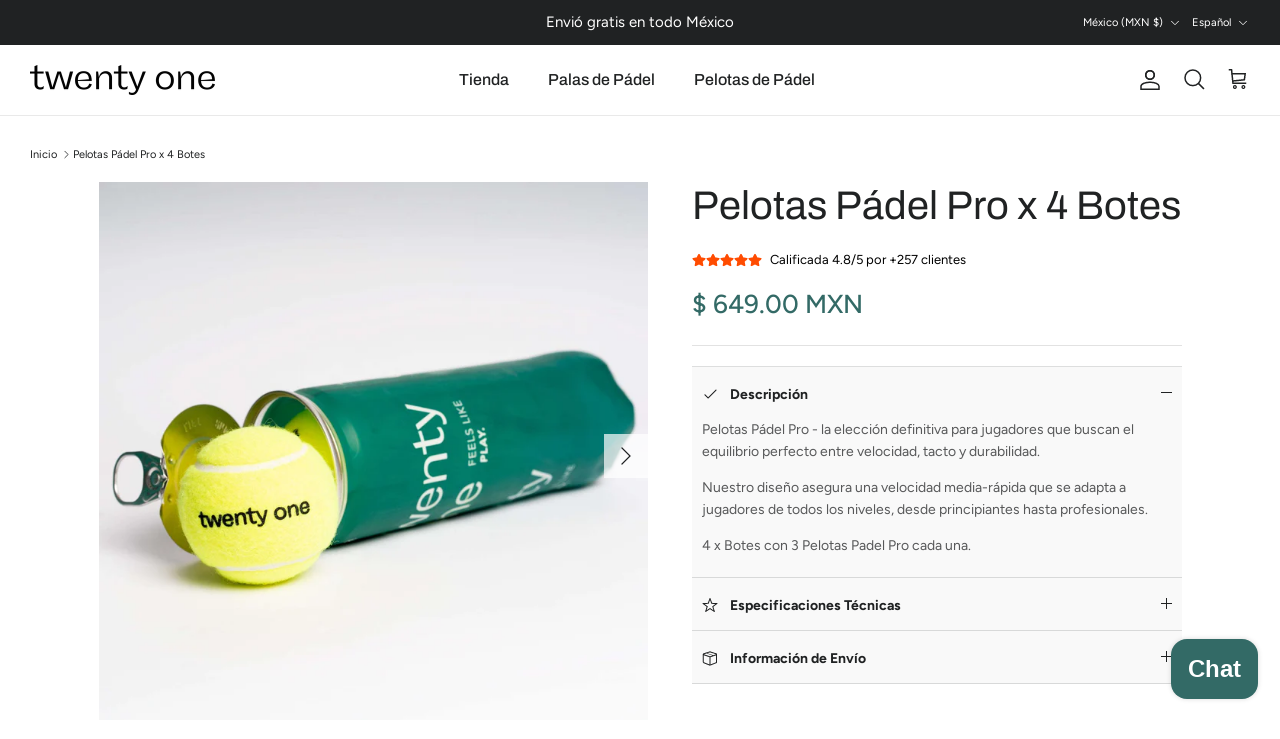

--- FILE ---
content_type: text/json
request_url: https://conf.config-security.com/model
body_size: 86
content:
{"title":"recommendation AI model (keras)","structure":"release_id=0x78:55:6b:46:51:2d:6e:5f:25:7e:68:4a:5d:4f:48:27:56:5b:47:6b:21:59:66:5f:78:5b:23:54:7c;keras;gxcf0a7h7ay35b8p3vx8g7ltgml4osk7dx2ug1qdbnpjycvzvods4pj3qpx60zw45gqnlqvy","weights":"../weights/78556b46.h5","biases":"../biases/78556b46.h5"}